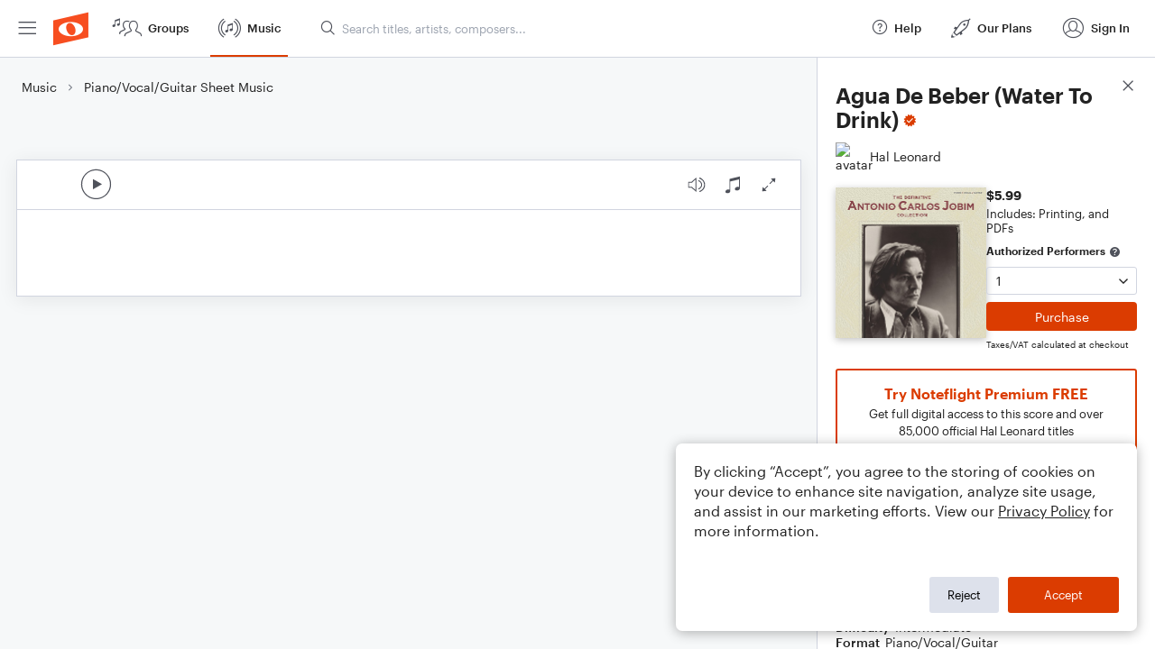

--- FILE ---
content_type: text/html; charset=utf-8
request_url: https://www.noteflight.com/pub_embed/415289030e030df3eb53a0122a0fbd39?token=eyJhbGciOiJIUzI1NiJ9.eyJkYXRhIjp7InB1Ymxpc2hlZF9zY29yZV9pZCI6IjQxNTI4OTAzMGUwMzBkZjNlYjUzYTAxMjJhMGZiZDM5IiwicHJldmlldyI6dHJ1ZSwicGVyc29uYWxpemF0aW9uIjpudWxsLCJkaXNhYmxlUHJpbnRpbmciOnRydWV9LCJleHAiOjE3NjkxMTYxOTd9.PZuVtRc6Aolu_C2wi-gHbja9RpmKnLrmI0FtszQBiRs
body_size: 2167
content:
<!DOCTYPE html>
<html lang="en" xml:lang="en" xmlns="http://www.w3.org/1999/xhtml">
  <head>
    <meta content="text/html;charset=UTF-8" http-equiv="content-type" />
    <meta http-equiv="X-UA-Compatible" content="requiresActiveX=true" />

      <meta name="robots" content="noindex,nofollow" />

    <title>
      Noteflight - Online Music Notation Software
    </title>
    <script language="javascript">
      var appConfigJsonB64 = "[base64]/[base64]/[base64]"
    </script>
    <script src="https://production-assets.noteflight.com/speedyg/speedyg-12edfd5d5315b0d44538.js"></script>
  </head>
  <body id="appBody">
  <div id="mainPage">
    <div id="embedContainer">
      <iframe id="embedIframe" class="fullSize" allow="autoplay; fullscreen"></iframe>
    </div>
    <div id="svgContainer">
      <div id="svgContainerHeader" class="svgContainerHeader" role="navigation" aria-label="svgContainerHeade">
        <div class="svgContainerHeaderInner" role="toolbar" aria-orientation="horizontal">
          <div class="headerPaletteLeft">
            <button
              id="playButton"
              class="unstyled paletteButton playCircle"
              aria-label="Play">
            </button>
          </div>
          <div class="headerPaletteRight">
            <button
              id="playbackButton"
              class="unstyled paletteButton playback"
              aria-label="Playback">
            </button>
            <button
              id="scoreButton"
              class="unstyled paletteButton notes"
              aria-label="Score">
            </button>
            <div id="printButtonContainer" class="hidden">
              <button
                id="printButton"
                class="unstyled paletteButton printSimple"
                aria-label="Print PDF Sample"
                aria-disabled="true">
              </button>
            </div>
            <button
              id="fullScreenButton"
              class="unstyled paletteButton"
              aria-label="Full Screen">
            </button>
          </div>
        </div>
      </div>
      <div id="pagesContainer" class="pagesContainer" role="main">
        <div id="pageTurnerBack" class="performUI performPageTurner back"></div>
        <div id="pageTurnerForward" class="performUI performPageTurner forward"></div>
      </div>
      <div id="spinner" class="hidden">
        <div id="spinner" class="overlay">
          <div class="spinnerContainer">
            <div class="spinner">
            </div>
            <div id="overlayCaption" class="overlayCaption"></div>
          </div>
        </div>
      </div>
    </div>
  </div>
</body>

</html>
